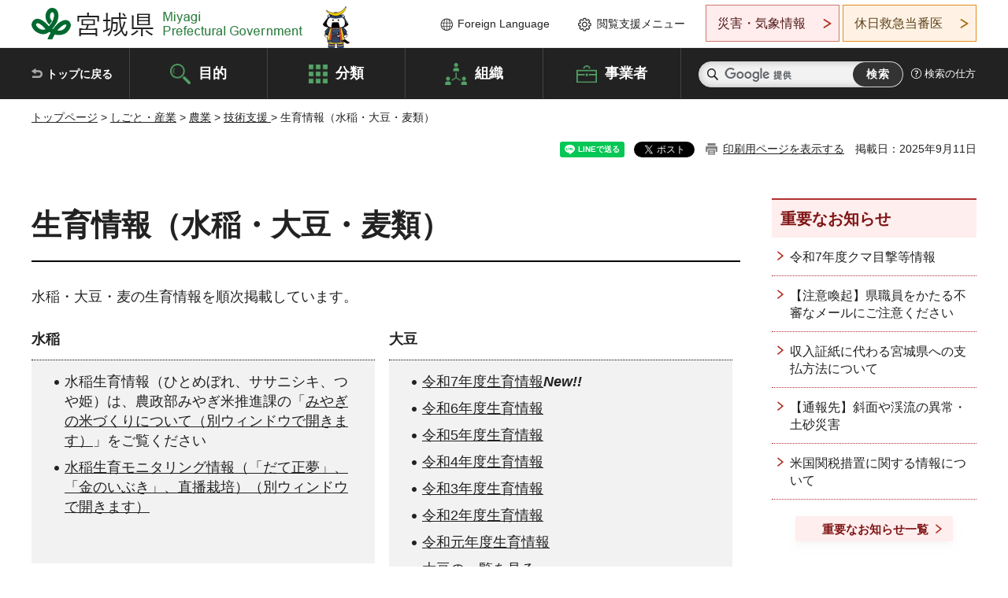

--- FILE ---
content_type: text/html
request_url: https://www.pref.miyagi.jp/site/seikuzyoho/index.html
body_size: 29320
content:
<!doctype html>
<html lang="ja" xmlns:og="http://ogp.me/ns#" xmlns:fb="http://www.facebook.com/2008/fbml">
<head>
<meta charset="UTF-8">

<title>生育情報（水稲・大豆・麦類） - 宮城県公式ウェブサイト</title>

<meta property="og:title" content="生育情報（水稲・大豆・麦類）">
<meta property="og:type" content="article">
<meta property="og:description" content="">
<meta property="og:url" content="https://www.pref.miyagi.jp/site/seikuzyoho/index.html">
<meta property="og:image" content="https://www.pref.miyagi.jp/shared/images/sns/logo.jpg">
<meta property="og:site_name" content="宮城県">
<meta property="og:locale" content="ja_JP">
<meta name="author" content="宮城県">
<meta name="viewport" content="width=device-width, maximum-scale=3.0">
<meta name="format-detection" content="telephone=no">
<meta name="page_id" content="6468">
<link href="/shared/style/default.css" rel="stylesheet" type="text/css" media="all">
<link href="/shared/style/layout.css" rel="stylesheet" type="text/css" media="all">
<link href="/shared/templates/free/style/edit.css" rel="stylesheet" type="text/css" media="all">
<link href="/shared/style/tablet.css" rel="stylesheet" media="only screen and (min-width : 641px) and (max-width : 980px)" type="text/css" id="tmp_tablet_css" class="mc_css">
<link href="/shared/style/smartphone.css" rel="stylesheet" media="only screen and (max-width : 640px)" type="text/css" class="mc_css">
<link href="/shared/templates/free/style/edit_sp.css" rel="stylesheet" media="only screen and (max-width : 640px)" type="text/css" class="mc_css">
<link href="/shared/images/favicon/favicon.ico" rel="shortcut icon" type="image/vnd.microsoft.icon">
<link href="/shared/images/favicon/apple-touch-icon-precomposed.png" rel="apple-touch-icon-precomposed">
<script src="/shared/js/jquery.js"></script>
<script src="/shared/js/setting.js"></script>
<script src="/shared/js/page_print.js"></script>
<script src="/shared/js/readspeaker.js"></script>
<script src="/shared/js/gtag.js"></script>




</head>
<body class="format_free no_javascript">

<noscript><iframe src="https://www.googletagmanager.com/ns.html?id=GTM-PS9C6B9" height="0" width="0" style="display:none;visibility:hidden" title="Google Tag Manager"></iframe></noscript>

<div id="fb-root"></div>
<script async defer crossorigin="anonymous" src="https://connect.facebook.net/ja_JP/sdk.js#xfbml=1&version=v12.0"></script>
<script src="/shared/js/init.js"></script>
<div id="tmp_wrapper">
<noscript>
<p>このサイトではJavaScriptを使用したコンテンツ・機能を提供しています。JavaScriptを有効にするとご利用いただけます。</p>
</noscript>
<p><a href="#tmp_honbun" class="skip">本文へスキップします。</a></p>

<header id="tmp_header">
<div class="container">
<div id="tmp_hlogo">
<p><a href="/index.html"><span>宮城県 Miyagi Prefectural Government</span></a></p>
</div>
<ul id="tmp_hnavi_s">
	<li id="tmp_hnavi_lmenu"><a href="https://miyagi-bousai.my.salesforce-sites.com/">災害・気象情報</a></li>
	<li id="tmp_hnavi_mmenu"><a href="javascript:void(0);">閲覧支援</a></li>
	<li id="tmp_hnavi_rmenu"><a href="javascript:void(0);">検索メニュー</a></li>
</ul>
<div id="tmp_means">
<div id="tmp_setting">
<ul>
	<li class="func_language"><a href="/soshiki/kohou/foreign.html" lang="en">Foreign Language</a></li>
	<li class="func_browser"><a href="javascript:void(0);">閲覧支援メニュー</a>
	<div class="support_dropdown">
	<ul>
		<li id="readspeaker_button1" class="func_read rs_skip"><a accesskey="L" href="//app-eas.readspeaker.com/cgi-bin/rsent?customerid=9180&amp;lang=ja_jp&amp;readid=tmp_main,tmp_update&amp;url=" onclick="readpage(this.href, 'tmp_readspeaker'); return false;" rel="nofollow" class="rs_href">音声読み上げ</a></li>
		<li class="func_fsize"><a href="/moji.html">文字サイズ・色合い変更</a></li>
		<li class="func_fclose">
		<p class="close_btn_sub"><a href="javascript:void(0);"><span>閉じる</span></a></p>
		</li>
	</ul>
	</div>
	</li>
</ul>
</div>
<div class="emergency_aside">
<ul>
	<li class="link_emergency"><a href="https://miyagi-bousai.my.salesforce-sites.com/">災害・気象情報</a>
	<div class="disaster_dropdown">
	<div class="disaster_outer">
	<div class="disaster_inner">
	<div class="disaster_ttl">
	<p class="disaster_label">宮城県災害・気象情報</p>
	</div>
	<div class="disaster_row">
	<div class="disaster_entries">
	<div class="entries_box"><!--entries_box--></div>
	</div>
	<div class="disaster_parameter">
	<p><a href="https://miyagi-bousai.my.salesforce-sites.com/">宮城県防災情報<br>
	ポータルサイト</a></p>
	</div>
	</div>
	</div>
	<p class="close_btn_sub"><a href="javascript:void(0);"><span>閉じる</span></a></p>
	</div>
	</div>
	</li>
	<li id="tmp_link_safety_btn" class="link_safety"><a href="http://www.mmic.or.jp/holidoc/">休日救急当番医</a></li>
</ul>
</div>
</div>
</div>
</header>
<div id="tmp_sma_menu">
<div id="tmp_sma_lmenu" class="wrap_sma_sch">
<div id="tmp_sma_emergency"></div>
<p class="close_btn"><a href="javascript:void(0);"><span>閉じる</span></a></p>
</div>
<div id="tmp_sma_mmenu" class="wrap_sma_sch">
<div id="tmp_sma_func"></div>
<p class="close_btn"><a href="javascript:void(0);"><span>閉じる</span></a></p>
</div>
<div id="tmp_sma_rmenu" class="wrap_sma_sch">
<div id="tmp_sma_cnavi">
<div class="sma_wrap">
<div class="container">
<div id="tmp_sma_purpose">
<div id="tmp_sma_purpose_ttl">
<p>目的から探す</p>
</div>
<div id="tmp_sma_purpose_cnt">
<ul>
	<li class="list1"><a href="/life/sub/3/index.html"><span>助成・融資・支援</span></a></li>
	<li class="list2"><a href="/life/sub/5/index.html"><span>申請・手続き</span></a></li>
	<li class="list3"><a href="/life/sub/8/index.html"><span>資格・試験</span></a></li>
	<li class="list4"><a href="/life/sub/10/index.html"><span>施設</span></a></li>
	<li class="list5"><a href="/life/sub/6/index.html"><span>許認可・届出</span></a></li>
	<li class="list6"><a href="/life/sub/11/index.html"><span>計画・施策</span></a></li>
	<li class="list7"><a href="/life/sub/13/index.html"><span>条例・制度</span></a></li>
	<li class="list8"><a href="/cgi-bin/event_cal_multi/calendar.cgi?type=2"><span>イベント・会議・募集</span></a></li>
	<li class="list10"><a href="/soshiki/toukei/toukei-link.html"><span>統計情報</span></a></li>
	<li class="list11"><a href="/soshiki/jyoho/digimch2.html"><span>デジタルみやぎ</span></a></li>
	<li class="list9"><a href="/site/gyoseisabisu/soudan-index.html"><span>相談窓口</span></a></li>
	<li class="list12"><a href="/site/gyoseisabisu/list1840.html"><span>パブリックコメント</span></a></li>
</ul>
</div>
</div>
<div id="classify_load"></div>
<div class="search_by_mb">
<ul>
	<li><a href="/soshiki/index.html">組織から探す</a></li>
	<li><a href="/site/jigyousha/index.html">事業者の方へ</a></li>
</ul>
</div>
<div class="big_banner_block">
<div class="big_banner">
<div class="big_banner_cnt">
<div class="big_banner_img">
<p><img alt="MIYAGI＋iRO 宮城十色" height="136" src="/shared/images/icon/miyagi_img.png" width="623"></p>
</div>
<div class="big_banner_link">
<p><a href="/site/miyagitoiro/index.html"><span class="show_row_sp">自然や歴史・文化から、<br>
食や暮らしに至るまで。</span> <span class="show_row_sp">あなたにとってきっとプラスになる、<br>
色とりどりの出会いがここにはあります。</span></a></p>
</div>
</div>
</div>
</div>
<div class="progress_mb">
<p><a href="/site/progress_miyagi/index.html"><span class="progress_txt_lg">PROGRESS MIYAGI</span> <span class="progress_txt_sm">富県躍進！持続可能な未来のための</span> <span class="progress_txt_md">8つの「つくる」</span></a></p>
</div>
</div>
</div>
</div>
<p class="close_btn"><a href="javascript:void(0);"><span>閉じる</span></a></p>
</div>
</div>


<div id="tmp_gnavi">
<div class="container">
<nav class="gnavi">
<ul>
	<li class="glist1"><a href="/index.html">トップに戻る</a></li>
	<li class="glist2"><a href="/purpose/index.html">目的</a></li>
	<li class="glist3"><a href="/life/index.html">分類</a></li>
	<li class="glist4"><a href="/soshiki/index.html">組織</a></li>
	<li class="glist5"><a href="/site/jigyousha/index.html">事業者</a></li>
</ul>
</nav>
<div class="region_search">
<div class="search_main">
<div class="search_col">
<div id="tmp_search">
<form action="/search/result.html" id="tmp_gsearch" name="tmp_gsearch">
<div class="wrap_sch_box">
<p class="sch_ttl"><label for="tmp_query">サイト内検索</label></p>
<p class="sch_box"><input id="tmp_query" name="q" size="31" type="text"></p>
</div>
<div class="wrap_sch_box">
<p class="sch_btn"><input id="tmp_func_sch_btn" name="sa" type="submit" value="検索"></p>
<p id="tmp_sma_search_hidden"><input name="cx" type="hidden" value="012929880180916967553:uytuafkv600"> <input name="ie" type="hidden" value="UTF-8"> <input name="cof" type="hidden" value="FORID:9"></p>
</div>
</form>
</div>
</div>
</div>
<div class="search_right">
<div class="how_to_search">
<p><a href="/search/shikata.html">検索の仕方</a></p>
</div>
</div>
</div>
</div>
</div>

<div id="tmp_wrapper2" class="container">
<div id="tmp_wrap_navigation">
<div id="tmp_pankuzu">
<p><a href="/index.html">トップページ</a> &gt; <a href="/life/7/index.html">しごと・産業</a> &gt; <a href="/life/7/26/index.html">農業</a> &gt; <a href="/life/7/26/338/index.html">技術支援 </a> &gt; 生育情報（水稲・大豆・麦類）</p>
</div>
<div id="tmp_wrap_custom_update">
<div id="tmp_custom_update">

<div id="tmp_social_plugins"><div class="social_media_btn line_btn">
<div data-lang="ja" data-type="share-a" data-ver="3" data-url="https://www.pref.miyagi.jp/site/seikuzyoho/index.html" data-color="default" data-size="small" data-count="false" style="display: none;" class="line-it-button"></div>
<script src="https://www.line-website.com/social-plugins/js/thirdparty/loader.min.js" async="async" defer="defer"></script>
</div><div class="social_media_btn facebook_btn">
<div data-href="https://www.pref.miyagi.jp/site/seikuzyoho/index.html" data-layout="button" data-size="small" data-mobile-iframe="true" class="fb-share-button"><a target="_blank" href="https://www.facebook.com/sharer/sharer.php?u=https%3A%2F%2Fdevelopers.facebook.com%2Fdocs%2Fplugins%2F&amp;src=sdkpreparse" class="fb-xfbml-parse-ignore">シェア</a></div>
</div><div class="social_media_btn twitter_btn">
<a href="https://twitter.com/share?ref_src=twsrc%5Etfw" data-show-count="false" data-url="https://www.pref.miyagi.jp/site/seikuzyoho/index.html" data-text="生育情報（水稲・大豆・麦類）" data-lang="ja" class="twitter-share-button">ツイート</a><script async src="https://platform.twitter.com/widgets.js" charset="utf-8"></script>
</div></div>
<p id="tmp_print"></p>
<p id="tmp_update">掲載日：2025年9月11日</p>

</div>
</div>
</div>
<div id="tmp_wrap_main" class="column_rnavi">
<div id="tmp_main">
<div class="wrap_col_main">
<div class="col_main">
<p id="tmp_honbun" class="skip rs_skip">ここから本文です。</p>
<div id="tmp_readspeaker" class="rs_preserve rs_skip rs_splitbutton rs_addtools rs_exp"></div>
<div id="tmp_contents">



<h1>生育情報（水稲・大豆・麦類）</h1>
<p>水稲・大豆・麦の生育情報を順次掲載しています。</p>
<div class="col2">
			<div class="col2L">
			<div class="box_menu">
						<div class="box_menu_ttl">
						<p>水稲</p>
						</div>
						<div class="box_menu_cnt">
						<ul>
							<li>水稲生育情報（ひとめぼれ、ササニシキ、つや姫）は、農政部みやぎ米推進課の「<a href="https://www.pref.miyagi.jp/soshiki/noenkan/komezukuri.html" target="_blank">みやぎの米づくりについて（別ウィンドウで開きます）</a>」をご覧ください</li>
							<li><a href="/soshiki/hk-nousi/suito_monotaring.html" target="_blank">水稲生育モニタリング情報（「だて正夢」、「金のいぶき」、直播栽培）（別ウィンドウで開きます）</a></li>
						</ul>
						<p>&nbsp;</p>
						</div>
</div>
			</div>
			<div class="col2R">
			<div class="box_menu">
						<div class="box_menu_ttl">
						<p>大豆</p>
						</div>
						<div class="box_menu_cnt">
						<ul>
							<li><a href="/soshiki/hk-nousi/r07daizysakkyou-0901.html">令和7年度生育情報</a><em><strong>New!!</strong></em></li>
							<li><a href="/soshiki/hk-nousi/r06daizusakkyou.html">令和6年度生育情報</a></li>
							<li><a href="https://www.pref.miyagi.jp/site/seikuzyoho/r5daizuseiikujoho.html">令和5年度生育情報</a></li>
							<li><a href="/site/seikuzyoho/r4daizuseiikuzyoho.html">令和4年度生育情報</a></li>
							<li><a href="/site/seikuzyoho/list1914-8615.html">令和3年度生育情報</a></li>
							<li><a href="/site/seikuzyoho/list1914-8038.html">令和2年度生育情報</a></li>
							<li><a href="/site/seikuzyoho/list1914-7485.html">令和元年度生育情報</a></li>
							<li><a href="/site/seikuzyoho/list1914.html">大豆の一覧を見る</a></li>
						</ul>
						</div>
</div>
			</div>
</div>
<div class="col2">
			<div class="col2L">
			<div class="box_menu">
						<div class="box_menu_ttl">
						<p>麦類</p>
						</div>
						<div class="box_menu_cnt">
						<ul>
							<li><a href="/soshiki/hk-nousi/r06-07mugiseiikujouhou.html">令和6年度（令和7年産）生育情報</a></li>
							<li><a href="/site/seikuzyoho/r05-06mugiseiikuzyoho.html">令和5年度（令和6年産）生育情報</a></li>
							<li><a href="/site/seikuzyoho/r04-05mugiseiikuzyoho.html">令和4年度（令和5年産）生育情報</a></li>
							<li><a href="/site/seikuzyoho/list1915-r03-04.html">令和3年度（令和4年産）生育情報</a></li>
							<li><a href="/site/seikuzyoho/list1915-8329.html">令和2年度（令和3年産）生育情報</a></li>
							<li><a href="/site/seikuzyoho/list1915-7650.html">令和元年度（令和2年産）生育情報</a></li>
							<li><a href="/site/seikuzyoho/list1915.html">麦類の一覧を見る</a></li>
						</ul>
						</div>
</div>
			</div>
			<div class="col2R">&nbsp;</div>
</div>


<ul id="tag_list" class="tag_list">
	
</ul>




</div>
<div id="tmp_inquiry">
<div id="tmp_inquiry_ttl">
<p>お問い合わせ先</p>
</div>
<div id="tmp_inquiry_cnt">
<form method="post" action="https://www.pref.miyagi.jp/cgi-bin/simple_faq/form.cgi">
<div class="inquiry_parts">
<p>
<a href="/soshiki/hk-nousi/index.html">古川農業試験場作物栽培部</a></p>
<p>宮城県大崎市古川大崎字富国88</p>
<p>電話番号：0229-26-5108</p>
<p>ファックス番号：0229-26-5102</p>
<p class="inquiry_btn"><input value="お問い合わせフォーム" type="submit"></p>
</div>
<p>
<input type="hidden" name="code" value="014023005">
<input type="hidden" name="dept" value="8591:8840:9089:9172:9504:8674:5271:9255:9421:8342:8425:3777:9006:8674:10002:8010:8508:8674:3777:8757:9255">
<input type="hidden" name="page" value="/site/seikuzyoho/index.html">
<input type="hidden" name="ENQ_RETURN_MAIL_SEND_FLG" value="1">
<input type="hidden" name="publish_ssl_flg" value="1">
</p>
</form>
</div>
</div>

<div id="tmp_feedback">
<div id="tmp_feedback_ttl">
<p>より良いウェブサイトにするためにみなさまのご意見をお聞かせください</p>
</div>
<div id="tmp_feedback_cnt">
<form action="/cgi-bin/feedback/feedback.cgi" id="feedback" method="post">
<p><input name="page_id" type="hidden" value="6468"> <input name="page_title" type="hidden" value="生育情報（水稲・大豆・麦類）"> <input name="page_url" type="hidden" value="https://www.pref.miyagi.jp/site/seikuzyoho/index.html"> <input name="item_cnt" type="hidden" value="2"></p>
<fieldset><legend>このページの情報は役に立ちましたか？</legend>
<p><input id="que1_1" name="item_1" type="radio" value="役に立った"> <label for="que1_1">1：役に立った</label></p>
<p><input id="que1_2" name="item_1" type="radio" value="ふつう"> <label for="que1_2">2：ふつう</label></p>
<p><input id="que1_3" name="item_1" type="radio" value="役に立たなかった"> <label for="que1_3">3：役に立たなかった</label></p>
</fieldset>
<p><input name="label_1" type="hidden" value="質問：このページの情報は役に立ちましたか？"> <input name="nes_1" type="hidden" value="0"> <input name="img_1" type="hidden"> <input name="img_alt_1" type="hidden"> <input name="mail_1" type="hidden" value="0"></p>
<fieldset><legend>このページの情報は見つけやすかったですか？</legend>
<p><input id="que2_1" name="item_2" type="radio" value="見つけやすかった"> <label for="que2_1">1：見つけやすかった</label></p>
<p><input id="que2_2" name="item_2" type="radio" value="ふつう"> <label for="que2_2">2：ふつう</label></p>
<p><input id="que2_3" name="item_2" type="radio" value="見つけにくかった"> <label for="que2_3">3：見つけにくかった</label></p>
</fieldset>
<p><input name="label_2" type="hidden" value="質問：このページの情報は見つけやすかったですか？"> <input name="nes_2" type="hidden" value="0"> <input name="img_2" type="hidden"> <input name="img_alt_2" type="hidden"> <input name="mail_2" type="hidden" value="0"></p>
<p class="submit"><input type="submit" value="送信"></p>
</form>
</div>
</div>

</div>
</div>
<div class="wrap_col_rgt_navi">
<div class="col_rgt_navi">

<div class="rnavi_oshirase">
<div class="oshirase_ttl">
<p>重要なお知らせ</p>
</div>
<div class="oshirase_btn"><a href="/juyo/index.html">重要なお知らせ一覧</a></div>
</div>
<div id="tmp_wrap_recommend" class="rs_preserve">
<div id="tmp_recommend">
<div id="tmp_recommend_ttl">
<p>こちらのページも読まれています</p>
</div>
<div id="tmp_recommend_cnt">&nbsp;</div>
</div>
</div>
<script type="text/javascript" src="/shared/system/js/recommend/recommend.js"></script>


<div class="lnavi_func">
<div class="lnavi_ttl">
<p class="lnavi_cate_sch">同じカテゴリから探す</p>
<p><a href="/life/7/26/338/index.html">技術支援 </a></p>
</div>
<div class="lnavi_cnt">
<ul>
<li><a href="/soshiki/ks-tihouken-n/kesennumanoukai.html">気仙沼農業改良普及センター</a></li>
<li><a href="/soshiki/byogai/lib-top.html">病害虫ライブラリー</a></li>
<li><a href="/soshiki/byogai/r07yosatsu.html">病害虫発生予察情報</a></li>
<li><a href="/soshiki/nosin/r7smart-seminar.html">【スマート農業】営農管理・栽培支援システム導入セミナーを開催します</a></li>
<li><a href="/soshiki/hk-nousi/zassou-kaisetsu-inasaku.html">雑草解説（稲作）</a></li>
<li><a href="/site/khnokai/index.html">栗原農業改良普及センター</a></li>
<li><a href="/site/seikuzyoho/seiikujyoho.html">生育情報（水稲・大豆・麦類）</a></li>
<li><a href="/soshiki/nosin/r4hinnpyoukai_kekka.html">令和7年度宮城県農林産物品評会(うるち玄米）の結果</a></li>
<li><a href="/soshiki/et-sgsin-n/ishinomaki-fukyu-tushin-2.html">いしのまき普及センター通信</a></li>
<li><a href="/site/osnokai/index.html">大崎農業改良普及センター</a></li>
<li><a href="/site/sdnk/index.html">仙台農業改良普及センター</a></li>
<li><a href="/site/wrnk/index.html">宮城県亘理農業改良普及センター</a></li>
<li><a href="/soshiki/byogai/r07keikai.html">県内への侵入を警戒している病害虫</a></li>
<li><a href="/soshiki/ok-nokai/genchi-kako05.html">令和5年度の農業普及現地活動情報</a></li>
<li><a href="/soshiki/et-sgsin-n/kfukyuukatudoukenntoukai.html">普及活動検討会</a></li>
<li><a href="/site/zassou/index.html">みやぎの雑草防除ポータル</a></li>
<li><a href="/soshiki/hk-nousi/zassou-kaisetsu-daizu.html">雑草解説（大豆）</a></li>
<li><a href="/soshiki/hk-nousi/zassou-kaisetsu-mugirui.html">雑草解説（麦類）</a></li>
<li><a href="/soshiki/ks-tihouken-n/index3.html">令和6年度提供情報まとめ</a></li>
<li><a href="/site/seikuzyoho/index.html">生育情報（水稲・大豆・麦類）</a></li>
<li><a href="/soshiki/nosin/smart-agri.html">みやぎのスマート農業</a></li>
<li><a href="/soshiki/nosin/smart-agri-news.html">みやぎスマート農業通信</a></li>
<li><a href="/soshiki/byogai/blastam.html">葉いもち感染好適条件の出現状況(BLASTAM)</a></li>
<li><a href="/soshiki/oksgsin-n/cyokubaijyo-sennann-all.html">仙南地域（白石市,角田市,刈田郡,柴田郡,伊具郡）の農産物直売所</a></li>
<li><a href="/soshiki/byogai/r07shinnyu.html">侵入調査事業</a></li>
<li><a href="/soshiki/nosin/sakumotsugijutsu.html">農作物等の技術対策情報</a></li>
<li><a href="/soshiki/byogai/tokusyu.html">過去に発表した特殊報</a></li>
<li><a href="/soshiki/nosin/smart-agri-guide.html">みやぎスマート農業（水田作）活用の手引き</a></li>
<li><a href="/soshiki/ok-nokai/tamanegi2.html">「グリーンな栽培体系への転換サポート事業」たまねぎ栽培に関する動画について</a></li>
<li><a href="/soshiki/byogai/lib-kamemusi-top.html">斑点米カメムシ類の発生状況と防除対策</a></li>
<li><a href="/soshiki/hk-nousi/zassou-fukyugijyutsu.html">雑草防除にかかわる「普及に移す技術」</a></li>
<li><a href="/soshiki/byogai/r06kibaga-chirashi.html">侵入調査事業</a></li>
<li><a href="/soshiki/byogai/todokede.html">農薬販売を新しく始める方、届出内容に変更が生じた方</a></li>
<li><a href="/soshiki/nosin/smart.html">みやぎスマート農業推進ネットワーク</a></li>
<li><a href="/soshiki/nosin/agritech-adviser.html">みやぎアグリテックアドバイザー派遣</a></li>
<li><a href="/soshiki/ok-nokai/mugiwara2023.html">令和5年度麦わらぼうし</a></li>
<li><a href="/soshiki/ok-nokai/inasaku-2023.html">令和5年度稲作技術情報</a></li>
<li><a href="/soshiki/engei/bareishohyoushou.html">宮城県加工用ばれいしょ優良生産者表彰について</a></li>
<li><a href="/soshiki/engei/kashoubyou.html">りんご及びなしにおける中国産花粉の輸入停止に伴う花粉確保について</a></li>
<li><a href="/soshiki/oksgsin-n/cyokubaijyo-sn-minnano.html">産直市場みんな野</a></li>
<li><a href="/soshiki/ok-nokai/kaki-2022.html">令和4年産柿栽培技術情報</a></li>
<li><a href="/soshiki/ok-nokai/2023kaju.html">令和5年産果樹情報</a></li>
<li><a href="/soshiki/engei/miyagikankyouseigyonetwork.html">みやぎ環境制御技術交流ネットワーク設立について</a></li>
<li><a href="/soshiki/oksgsin-n/chokubaijyo-sn-bekoyanoyouchan.html">ベコ屋の洋ちゃん・新鮮野菜の100円ショップ</a></li>
<li><a href="/soshiki/oksgsin-n/cyokubaijyo-sn-murakamityokubaijo.html">村上直売所</a></li>
<li><a href="/soshiki/oksgsin-n/cyokubaijyo-sn-gozainichi.html">ございん市</a></li>
<li><a href="/soshiki/oksgsin-n/cykubaijyo-sn-muratamatibussannkouryu.html">村田町物産交流センター</a></li>
<li><a href="/soshiki/oksgsin-n/cyokubaijyo-sn-hayamacyokubai.html">お羽山さん農産物直売所</a></li>
<li><a href="/soshiki/oksgsin-n/cyokubaijyo-sn-midegainn.html">みでがいん</a></li>
<li><a href="/soshiki/oksgsin-n/cyokubaijyo-sn-sanncyokuaisai.html">産直会「愛菜」</a></li>
</ul>
</div>
</div>

</div>
</div>
</div>

<div id="tmp_purpose">
<div id="tmp_purpose_ttl">
<p>目的から探す</p>
</div>
<div id="tmp_purpose_cnt">
<ul>
	<li class="list1"><a href="/life/sub/3/index.html"><span>助成・融資・支援</span></a></li>
	<li class="list2"><a href="/life/sub/5/index.html"><span>申請・手続き</span></a></li>
	<li class="list3"><a href="/life/sub/8/index.html"><span>資格・試験</span></a></li>
	<li class="list4"><a href="/life/sub/10/index.html"><span>施設</span></a></li>
	<li class="list5"><a href="/life/sub/6/index.html"><span>許認可・届出</span></a></li>
	<li class="list6"><a href="/life/sub/11/index.html"><span>計画・施策</span></a></li>
	<li class="list7"><a href="/life/sub/13/index.html"><span>条例・制度</span></a></li>
	<li class="list8"><a href="/cgi-bin/event_cal_multi/calendar.cgi?type=2"><span>イベント・会議・募集</span></a></li>
	<li class="list10"><a href="/soshiki/toukei/toukei-link.html"><span>統計情報</span></a></li>
	<li class="list11"><a href="/soshiki/jyoho/digimch2.html"><span>デジタルみやぎ</span></a></li>
	<li class="list9"><a href="/site/gyoseisabisu/soudan-index.html"><span>相談窓口</span></a></li>
	<li class="list12"><a href="/soshiki/kohou/publiccmentitiran.html"><span>パブリックコメント</span></a></li>
</ul>
</div>
</div>
<div id="tmp_pickup_bnr">
<div class="pickup_bnr">
<div class="big_banner_block">
<div class="big_banner">
<div class="big_banner_cnt">
<div class="big_banner_img">
<p><img alt="MIYAGI＋iRO 宮城十色" height="136" src="/shared/images/icon/miyagi_img.png" width="623"></p>
</div>
<div class="big_banner_link">
<p class="used_bg_img"><a href="/site/miyagitoiro/index.html"><span class="show_row_sp">自然や歴史・文化から、<br>
食や暮らしに至るまで。</span> <span class="show_row_sp">あなたにとってきっとプラスになる、<br>
色とりどりの出会いがここにはあります。</span> </a></p>
</div>
</div>
</div>
</div>
</div>
<div class="pickup_bnr">
<div class="progress_mb">
<p><a href="/site/progress_miyagi/index.html"><span class="progress_txt_lg">PROGRESS MIYAGI</span> <span class="progress_txt_sm">富県躍進！持続可能な未来のための</span> <span class="progress_txt_md">8つの「つくる」</span> </a></p>
</div>
</div>
</div>


<div id="tmp_retrieval">
<div id="tmp_retrieval_ttl">
<p class="ttl_en">information retrieval</p>
<p>このページに知りたい情報がない場合は</p>
</div>
<div id="tmp_retrieval_cnt">
<div class="search_func">
<ul>
	<li class="search_list1"><a href="/purpose/index.html"><span>目的から探す</span></a></li>
	<li class="search_list2"><a href="/life/index.html"><span>分類から探す</span></a></li>
	<li class="search_list3"><a href="/soshiki/index.html"><span>組織から探す</span></a></li>
	<li class="search_list4"><a href="/site/jigyousha/index.html"><span>事業者の方へ</span></a></li>
</ul>
</div>
<div id="tmp_fsearch">
<div class="search_inner">
<div class="search_form_box">
<form action="/search/result.html" id="tmp_fsearch_form" name="tmp_fsearch_form">
<div class="fsearch_wrap">
<p class="sch_ttl"><label for="tmp_fquery">キーワードから探す</label></p>
<div class="wrap_sch_row">
<div class="wrap_sch_box">
<p class="sch_box"><label for="tmp_fquery" class="lbl_icon">&nbsp;</label> <input id="tmp_fquery" name="q" placeholder="カスタム検索" size="31" type="text"></p>
<p class="sch_btn"><input id="tmp_func_fsearch_btn" name="sa" type="submit" value="検索"></p>
<p id="tmp_fsearch_hidden"><input name="cx" type="hidden" value="012929880180916967553:uytuafkv600"> <input name="ie" type="hidden" value="UTF-8"><input name="cof" tabindex="-32768" type="hidden" value="FORID:9"></p>
</div>
</div>
</div>
</form>
</div>
<p class="search_link"><a href="/search/shikata.html">検索の仕方</a></p>
</div>
</div>
</div>
</div>

</div>
<div class="pnavi">
<p class="ptop"><a href="#tmp_header">ページの先頭に戻る</a></p>
</div>
</div>

<footer id="tmp_footer">
<div class="footer_wrap">
<div class="container">
<div class="footer_front">
<div class="footer_info">
<div class="footer_aside">
<div class="footer_logo">
<p><span>宮城県公式Webサイト</span></p>
</div>
<div class="company_num">
<p>法人番号8000020040002</p>
</div>
</div>
<div class="footer_cnt">
<address>
<p><span class="dis_code">〒980-8570</span>宮城県仙台市青葉区本町3丁目8番1号</p>
<p><span>電話番号：</span>022-211-2111</p>
<p>（受付時間 8時30分～17時15分）</p>
</address>
<div class="directional_button">
<ul>
	<li><a href="/site/access/index.html">県庁への行き方</a></li>
	<li><a href="/soshiki/kanzai/sub-c4.html">県庁県民駐車場</a></li>
</ul>
</div>
</div>
</div>
<div class="footer_nav">
<ul class="fnavi">
	<li><a href="/soshiki/kohou/site-riyou.html#a01">リンク・著作権・免責事項</a></li>
	<li><a href="/soshiki/kohou/site-riyou.html#a06">個人情報保護</a></li>
	<li><a href="/soshiki/kohou/accessibility.html">ウェブアクセシビリティへの配慮</a></li>
	<li><a href="/soshiki/kanzai/koukoku-top.html">広告掲載に関する情報</a></li>
	<li><a href="/soshiki/kohou/site-riyou.html">ホームページ全般に関する情報</a></li>
	<li><a href="/site/userguide/index.html">はじめての方へ</a></li>
	<li><a href="/sitemap.html">サイトマップ</a></li>
</ul>
</div>
</div>
</div>
</div>
<div class="prefectural_info">
<div class="container">
<p lang="en" class="copyright">Copyright &copy; Miyagi Prefectural Government<br>
All Rights Reserved.</p>
</div>
</div>
</footer>
</div>
<script src="/shared/js/function.js"></script>
<script src="/shared/js/main.js"></script>
<script src="/shared/system/js/recommend/recommend.js"></script>
</body>
</html>


--- FILE ---
content_type: text/html; charset=UTF-8
request_url: https://www.pref.miyagi.jp/cgi-bin/recommend/handle_get/get_recommend.php?page_id=6468&limit=5
body_size: 797
content:
{"status":"success","results":"<ul><li><a href=\"https:\/\/www.pref.miyagi.jp\/soshiki\/hk-nousi\/r07daizysakkyou-0901.html\">\u4ee4\u548c7\u5e74\u5ea6\u751f\u80b2\u60c5\u5831<\/a><\/li>\n<li><a href=\"https:\/\/www.pref.miyagi.jp\/soshiki\/hk-nousi\/index.html\">\u53e4\u5ddd\u8fb2\u696d\u8a66\u9a13\u5834<\/a><\/li>\n<li><a href=\"https:\/\/www.pref.miyagi.jp\/soshiki\/hk-nousi\/r06-07mugiseiikujouhou.html\">\u4ee4\u548c6\u5e74\u5ea6\uff08\u4ee4\u548c7\u5e74\u7523\uff09\u751f\u80b2\u60c5\u5831<\/a><\/li>\n<li><a href=\"https:\/\/www.pref.miyagi.jp\/soshiki\/noenkan\/mugi-daizua.html\">\u307f\u3084\u304e\u306e\u9ea6\u3065\u304f\u308a\u30fb\u5927\u8c46\u3065\u304f\u308a<\/a><\/li>\n<li><a href=\"https:\/\/www.pref.miyagi.jp\/soshiki\/hk-nousi\/r07daizysakkyou.html\">\u5927\u8c46\u751f\u80b2\u60c5\u5831\uff08\u4ee4\u548c7\u5e747\u67085\u65e5*\u8abf\u67fb\uff09<\/a><\/li><\/ul>"}

--- FILE ---
content_type: text/html; charset=UTF-8
request_url: https://www.pref.miyagi.jp/cgi-bin/recommend/handle_get/get_recommend.php?page_id=6468&limit=5
body_size: 733
content:
{"status":"success","results":"<ul><li><a href=\"https:\/\/www.pref.miyagi.jp\/soshiki\/hk-nousi\/r07daizysakkyou-0901.html\">\u4ee4\u548c7\u5e74\u5ea6\u751f\u80b2\u60c5\u5831<\/a><\/li>\n<li><a href=\"https:\/\/www.pref.miyagi.jp\/soshiki\/hk-nousi\/index.html\">\u53e4\u5ddd\u8fb2\u696d\u8a66\u9a13\u5834<\/a><\/li>\n<li><a href=\"https:\/\/www.pref.miyagi.jp\/soshiki\/hk-nousi\/r06-07mugiseiikujouhou.html\">\u4ee4\u548c6\u5e74\u5ea6\uff08\u4ee4\u548c7\u5e74\u7523\uff09\u751f\u80b2\u60c5\u5831<\/a><\/li>\n<li><a href=\"https:\/\/www.pref.miyagi.jp\/soshiki\/noenkan\/mugi-daizua.html\">\u307f\u3084\u304e\u306e\u9ea6\u3065\u304f\u308a\u30fb\u5927\u8c46\u3065\u304f\u308a<\/a><\/li>\n<li><a href=\"https:\/\/www.pref.miyagi.jp\/soshiki\/hk-nousi\/r07daizysakkyou.html\">\u5927\u8c46\u751f\u80b2\u60c5\u5831\uff08\u4ee4\u548c7\u5e747\u67085\u65e5*\u8abf\u67fb\uff09<\/a><\/li><\/ul>"}